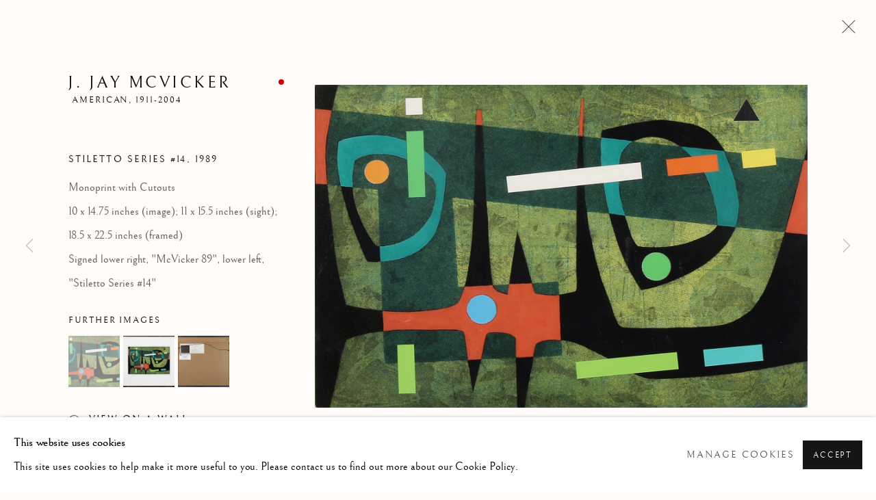

--- FILE ---
content_type: text/html; charset=utf-8
request_url: https://www.thematthewsgallery.com/artists/475-j.-jay-mcvicker/works/3792-j.-jay-mcvicker-stiletto-series-14-1989/
body_size: 9802
content:



                        
    <!DOCTYPE html>
    <!-- Site by Artlogic - https://artlogic.net -->
    <html lang="en">
        <head>
            <meta charset="utf-8">
            <title>J. Jay McVicker, Stiletto Series #14, 1989 | Matthews Gallery</title>
        <meta property="og:site_name" content="Matthews Gallery" />
        <meta property="og:title" content="J. Jay McVicker, Stiletto Series #14, 1989" />
        <meta property="og:description" content="J. Jay McVicker 1911-2004 Stiletto Series #14, 1989 Signed lower right, &quot;McVicker 89&quot;, lower left, &quot;Stiletto Series #14&quot; Monoprint with Cutouts 10 x 14.75 inches (image); 11 x 15.5 inches (sight); 18.5 x 22.5 inches (framed)" />
        <meta property="og:image" content="https://artlogic-res.cloudinary.com/w_1600,h_1600,c_limit,f_auto,fl_lossy,q_auto/artlogicstorage/matthewsgallery/images/view/2654606c24fe0e640f9d53473745c46fj/matthewsgallery-j.-jay-mcvicker-stiletto-series-14-1989.jpg" />
        <meta property="og:image:width" content="1600" />
        <meta property="og:image:height" content="1600" />
        <meta property="twitter:card" content="summary_large_image">
        <meta property="twitter:url" content="https://www.thematthewsgallery.com/artists/475-j.-jay-mcvicker/works/3792-j.-jay-mcvicker-stiletto-series-14-1989/">
        <meta property="twitter:title" content="J. Jay McVicker, Stiletto Series #14, 1989">
        <meta property="twitter:description" content="J. Jay McVicker 1911-2004 Stiletto Series #14, 1989 Signed lower right, &quot;McVicker 89&quot;, lower left, &quot;Stiletto Series #14&quot; Monoprint with Cutouts 10 x 14.75 inches (image); 11 x 15.5 inches (sight); 18.5 x 22.5 inches (framed)">
        <meta property="twitter:text:description" content="J. Jay McVicker 1911-2004 Stiletto Series #14, 1989 Signed lower right, &quot;McVicker 89&quot;, lower left, &quot;Stiletto Series #14&quot; Monoprint with Cutouts 10 x 14.75 inches (image); 11 x 15.5 inches (sight); 18.5 x 22.5 inches (framed)">
        <meta property="twitter:image" content="https://artlogic-res.cloudinary.com/w_1600,h_1600,c_limit,f_auto,fl_lossy,q_auto/artlogicstorage/matthewsgallery/images/view/2654606c24fe0e640f9d53473745c46fj/matthewsgallery-j.-jay-mcvicker-stiletto-series-14-1989.jpg">
        <link rel="canonical" href="https://www.thematthewsgallery.com/artworks/3792-j.-jay-mcvicker-stiletto-series-14-1989/" />
        <meta name="google" content="notranslate" />
            <meta name="description" content="J. Jay McVicker 1911-2004 Stiletto Series #14, 1989 Signed lower right, &quot;McVicker 89&quot;, lower left, &quot;Stiletto Series #14&quot; Monoprint with Cutouts 10 x 14.75 inches (image); 11 x 15.5 inches (sight); 18.5 x 22.5 inches (framed)" />
            <meta name="publication_date" content="2018-04-27 13:50:01" />
            <meta name="generator" content="Artlogic CMS - https://artlogic.net" />
            
            <meta name="accessibility_version" content="1.1"/>
            
            
                <meta name="viewport" content="width=device-width, minimum-scale=0.5, initial-scale=1.0" />

            

<link rel="icon" href="/usr/images/preferences/faviconmg.ico" type="image/x-icon" />
<link rel="shortcut icon" href="/usr/images/preferences/faviconmg.ico" type="image/x-icon" />

<meta name="application-name" content="Matthews Gallery"/>
<meta name="msapplication-TileColor" content="#ffffff"/>
            
            
            
                <link rel="stylesheet" media="print" href="/lib/g/2.0/styles/print.css">
                <link rel="stylesheet" media="print" href="/styles/print.css">

            <script>
            (window.Promise && window.Array.prototype.find) || document.write('<script src="/lib/js/polyfill/polyfill_es6.min.js"><\/script>');
            </script>


            
		<link data-context="helper" rel="stylesheet" type="text/css" href="/lib/webfonts/font-awesome/font-awesome-4.6.3/css/font-awesome.min.css?c=27042050002205&g=b013d1eb070081b1436e0c65fe60da62"/>
		<link data-context="helper" rel="stylesheet" type="text/css" href="/lib/archimedes/styles/archimedes-frontend-core.css?c=27042050002205&g=b013d1eb070081b1436e0c65fe60da62"/>
		<link data-context="helper" rel="stylesheet" type="text/css" href="/lib/archimedes/styles/accessibility.css?c=27042050002205&g=b013d1eb070081b1436e0c65fe60da62"/>
		<link data-context="helper" rel="stylesheet" type="text/css" href="/lib/jquery/1.12.4/plugins/jquery.archimedes-frontend-core-plugins-0.1.css?c=27042050002205&g=b013d1eb070081b1436e0c65fe60da62"/>
		<link data-context="helper" rel="stylesheet" type="text/css" href="/lib/jquery/1.12.4/plugins/fancybox-2.1.3/jquery.fancybox.css?c=27042050002205&g=b013d1eb070081b1436e0c65fe60da62"/>
		<link data-context="helper" rel="stylesheet" type="text/css" href="/lib/jquery/1.12.4/plugins/fancybox-2.1.3/jquery.fancybox.artlogic.css?c=27042050002205&g=b013d1eb070081b1436e0c65fe60da62"/>
		<link data-context="helper" rel="stylesheet" type="text/css" href="/lib/jquery/1.12.4/plugins/slick-1.8.1/slick.css?c=27042050002205&g=b013d1eb070081b1436e0c65fe60da62"/>
		<link data-context="helper" rel="stylesheet" type="text/css" href="/lib/jquery/plugins/roomview/1.0/jquery.roomview.1.0.css?c=27042050002205&g=b013d1eb070081b1436e0c65fe60da62"/>
		<link data-context="helper" rel="stylesheet" type="text/css" href="/lib/jquery/plugins/pageload/1.1/jquery.pageload.1.1.css?c=27042050002205&g=b013d1eb070081b1436e0c65fe60da62"/>
		<link data-context="helper" rel="stylesheet" type="text/css" href="/core/dynamic_base.css?c=27042050002205&g=b013d1eb070081b1436e0c65fe60da62"/>
		<link data-context="helper" rel="stylesheet" type="text/css" href="/core/dynamic_main.css?c=27042050002205&g=b013d1eb070081b1436e0c65fe60da62"/>
		<link data-context="helper" rel="stylesheet" type="text/css" href="/core/user_custom.css?c=27042050002205&g=b013d1eb070081b1436e0c65fe60da62"/>
		<link data-context="helper" rel="stylesheet" type="text/css" href="/core/dynamic_responsive.css?c=27042050002205&g=b013d1eb070081b1436e0c65fe60da62"/>
		<link data-context="helper" rel="stylesheet" type="text/css" href="/lib/webfonts/artlogic-site-icons/artlogic-site-icons-1.0/artlogic-site-icons.css?c=27042050002205&g=b013d1eb070081b1436e0c65fe60da62"/>
		<link data-context="helper" rel="stylesheet" type="text/css" href="/lib/jquery/plugins/plyr/3.5.10/plyr.css?c=27042050002205&g=b013d1eb070081b1436e0c65fe60da62"/>
		<link data-context="helper" rel="stylesheet" type="text/css" href="/lib/styles/fouc_prevention.css?c=27042050002205&g=b013d1eb070081b1436e0c65fe60da62"/>
<!-- add crtical css to improve performance -->
		<script data-context="helper"  src="/lib/jquery/1.12.4/jquery-1.12.4.min.js?c=27042050002205&g=b013d1eb070081b1436e0c65fe60da62"></script>
		<script data-context="helper" defer src="/lib/g/2.0/scripts/webpack_import_helpers.js?c=27042050002205&g=b013d1eb070081b1436e0c65fe60da62"></script>
		<script data-context="helper" defer src="/lib/jquery/1.12.4/plugins/jquery.browser.min.js?c=27042050002205&g=b013d1eb070081b1436e0c65fe60da62"></script>
		<script data-context="helper" defer src="/lib/jquery/1.12.4/plugins/jquery.easing.min.js?c=27042050002205&g=b013d1eb070081b1436e0c65fe60da62"></script>
		<script data-context="helper" defer src="/lib/jquery/1.12.4/plugins/jquery.archimedes-frontend-core-plugins-0.1.js?c=27042050002205&g=b013d1eb070081b1436e0c65fe60da62"></script>
		<script data-context="helper" defer src="/lib/jquery/1.12.4/plugins/jquery.fitvids.js?c=27042050002205&g=b013d1eb070081b1436e0c65fe60da62"></script>
		<script data-context="helper" defer src="/core/dynamic.js?c=27042050002205&g=b013d1eb070081b1436e0c65fe60da62"></script>
		<script data-context="helper" defer src="/lib/archimedes/scripts/archimedes-frontend-core.js?c=27042050002205&g=b013d1eb070081b1436e0c65fe60da62"></script>
		<script data-context="helper" defer src="/lib/archimedes/scripts/archimedes-frontend-modules.js?c=27042050002205&g=b013d1eb070081b1436e0c65fe60da62"></script>
		<script data-context="helper" type="module"  traceurOptions="--async-functions" src="/lib/g/2.0/scripts/galleries_js_loader__mjs.js?c=27042050002205&g=b013d1eb070081b1436e0c65fe60da62"></script>
		<script data-context="helper" defer src="/lib/g/2.0/scripts/feature_panels.js?c=27042050002205&g=b013d1eb070081b1436e0c65fe60da62"></script>
		<script data-context="helper" defer src="/lib/g/themes/drayton/2.0/scripts/script.js?c=27042050002205&g=b013d1eb070081b1436e0c65fe60da62"></script>
		<script data-context="helper" defer src="/lib/archimedes/scripts/json2.js?c=27042050002205&g=b013d1eb070081b1436e0c65fe60da62"></script>
		<script data-context="helper" defer src="/lib/archimedes/scripts/shop.js?c=27042050002205&g=b013d1eb070081b1436e0c65fe60da62"></script>
		<script data-context="helper" defer src="/lib/archimedes/scripts/recaptcha.js?c=27042050002205&g=b013d1eb070081b1436e0c65fe60da62"></script>
            
            

            
                


    <script>
        function get_cookie_preference(category) {
            result = false;
            try {
                var cookie_preferences = localStorage.getItem('cookie_preferences') || "";
                if (cookie_preferences) {
                    cookie_preferences = JSON.parse(cookie_preferences);
                    if (cookie_preferences.date) {
                        var expires_on = new Date(cookie_preferences.date);
                        expires_on.setDate(expires_on.getDate() + 365);
                        console.log('cookie preferences expire on', expires_on.toISOString());
                        var valid = expires_on > new Date();
                        if (valid && cookie_preferences.hasOwnProperty(category) && cookie_preferences[category]) {
                            result = true;
                        }
                    }
                }
            }
            catch(e) {
                console.warn('get_cookie_preference() failed');
                return result;
            }
            return result;
        }

        window.google_analytics_init = function(page){
            var collectConsent = true;
            var useConsentMode = false;
            var analyticsProperties = ['UA-115038512-1', 'UA-157276145-5'];
            var analyticsCookieType = 'statistics';
            var disableGa = false;
            var sendToArtlogic = true;
            var artlogicProperties = {
                'UA': 'UA-157296318-1',
                'GA': 'G-GLQ6WNJKR5',
            };

            analyticsProperties = analyticsProperties.concat(Object.values(artlogicProperties));

            var uaAnalyticsProperties = analyticsProperties.filter((p) => p.startsWith('UA-'));
            var ga4AnalyticsProperties = analyticsProperties.filter((p) => p.startsWith('G-')).concat(analyticsProperties.filter((p) => p.startsWith('AW-')));

            if (collectConsent) {
                disableGa = !get_cookie_preference(analyticsCookieType);

                for (var i=0; i < analyticsProperties.length; i++){
                    var key = 'ga-disable-' + analyticsProperties[i];

                    window[key] = disableGa;
                }

                if (disableGa) {
                    if (document.cookie.length) {
                        var cookieList = document.cookie.split(/; */);

                        for (var i=0; i < cookieList.length; i++) {
                            var splitCookie = cookieList[i].split('='); //this.split('=');

                            if (splitCookie[0].indexOf('_ga') == 0 || splitCookie[0].indexOf('_gid') == 0 || splitCookie[0].indexOf('__utm') == 0) {
                                //h.deleteCookie(splitCookie[0]);
                                var domain = location.hostname;
                                var cookie_name = splitCookie[0];
                                document.cookie =
                                    cookie_name + "=" + ";path=/;domain="+domain+";expires=Thu, 01 Jan 1970 00:00:01 GMT";
                                // now delete the version without a subdomain
                                domain = domain.split('.');
                                domain.shift();
                                domain = domain.join('.');
                                document.cookie =
                                    cookie_name + "=" + ";path=/;domain="+domain+";expires=Thu, 01 Jan 1970 00:00:01 GMT";
                            }
                        }
                    }
                }
            }

            if (uaAnalyticsProperties.length) {
                (function(i,s,o,g,r,a,m){i['GoogleAnalyticsObject']=r;i[r]=i[r]||function(){
                (i[r].q=i[r].q||[]).push(arguments)},i[r].l=1*new Date();a=s.createElement(o),
                m=s.getElementsByTagName(o)[0];a.async=1;a.src=g;m.parentNode.insertBefore(a,m)
                })(window,document,'script','//www.google-analytics.com/analytics.js','ga');


                if (!disableGa) {
                    var anonymizeIps = false;

                    for (var i=0; i < uaAnalyticsProperties.length; i++) {
                        var propertyKey = '';

                        if (i > 0) {
                            propertyKey = 'tracker' + String(i + 1);
                        }

                        var createArgs = [
                            'create',
                            uaAnalyticsProperties[i],
                            'auto',
                        ];

                        if (propertyKey) {
                            createArgs.push({'name': propertyKey});
                        }

                        ga.apply(null, createArgs);

                        if (anonymizeIps) {
                            ga('set', 'anonymizeIp', true);
                        }

                        var pageViewArgs = [
                            propertyKey ? propertyKey + '.send' : 'send',
                            'pageview'
                        ]

                        if (page) {
                            pageViewArgs.push(page)
                        }

                        ga.apply(null, pageViewArgs);
                    }

                    if (sendToArtlogic) {
                        ga('create', 'UA-157296318-1', 'auto', {'name': 'artlogic_tracker'});

                        if (anonymizeIps) {
                            ga('set', 'anonymizeIp', true);
                        }

                        var pageViewArgs = [
                            'artlogic_tracker.send',
                            'pageview'
                        ]

                        if (page) {
                            pageViewArgs.push(page)
                        }

                        ga.apply(null, pageViewArgs);
                    }
                }
            }

            if (ga4AnalyticsProperties.length) {
                if (!disableGa || useConsentMode) {
                    (function(d, script) {
                        script = d.createElement('script');
                        script.type = 'text/javascript';
                        script.async = true;
                        script.src = 'https://www.googletagmanager.com/gtag/js?id=' + ga4AnalyticsProperties[0];
                        d.getElementsByTagName('head')[0].appendChild(script);
                    }(document));

                    window.dataLayer = window.dataLayer || [];
                    window.gtag = function (){dataLayer.push(arguments);}
                    window.gtag('js', new Date());

                    if (useConsentMode) {
                        gtag('consent', 'default', {
                            'ad_storage': 'denied',
                            'analytics_storage': 'denied',
                            'functionality_storage': 'denied',
                            'personalization_storage': 'denied',
                            'security': 'denied',
                        });

                        if (disableGa) {
                            // If this has previously been granted, it will need set back to denied (ie on cookie change)
                            gtag('consent', 'update', {
                                'analytics_storage': 'denied',
                            });
                        } else {
                            gtag('consent', 'update', {
                                'analytics_storage': 'granted',
                            });
                        }
                    }

                    for (var i=0; i < ga4AnalyticsProperties.length; i++) {
                        window.gtag('config', ga4AnalyticsProperties[i]);
                    }

                }
            }
        }

        var waitForPageLoad = true;

        if (waitForPageLoad) {
            window.addEventListener('load', function() {
                window.google_analytics_init();
                window.archimedes.archimedes_core.analytics.init();
            });
        } else {
            window.google_analytics_init();
        }
    </script>

            
            
            
            <noscript> 
                <style>
                    body {
                        opacity: 1 !important;
                    }
                </style>
            </noscript>
        </head>
        
        
        
        <body class="section-artists page-artists site-responsive responsive-top-size-1023 responsive-nav-slide-nav responsive-nav-side-position-right responsive-layout-forced-lists responsive-layout-forced-image-lists responsive-layout-forced-tile-lists analytics-track-all-links site-lib-version-2-0 scroll_sub_nav_enabled responsive_src_image_sizing hero_heading_title_position_overlay page-param-475-j-jay-mcvicker page-param-id-475 page-param-works page-param-3792-j-jay-mcvicker-stiletto-series-14-1989 page-param-id-3792 page-param-type-artist_id page-param-type-subsection page-param-type-object_id layout-hero-mode-fullbleed  layout-hero-header layout-hero-header-record-data layout-fixed-header nopopups site-type-template pageload-ajax-navigation-active layout-animation-enabled layout-lazyload-enabled prevent_user_image_save" data-viewport-width="1024" data-site-name="matthewsgallery" data-connected-db-name="matthewsgallery" data-pathname="/artists/475-j.-jay-mcvicker/works/3792-j.-jay-mcvicker-stiletto-series-14-1989/"
    style="opacity: 0;"

>
            <script>document.getElementsByTagName('body')[0].className+=' browser-js-enabled';</script>
            


            
            






        <div id="responsive_slide_nav_content_wrapper">

    <div id="container">

        
    


    <div class="header-fixed-wrapper">
    <header id="header" class="clearwithin header_fixed  ">
        <div class="inner clearwithin">

                <div id="logo_print" class="printonly"><a href="/"><img src="https://artlogic-res.cloudinary.com/c_limit,f_auto,fl_lossy,q_auto/ws-matthewsgallery/usr/images/preferences/sociallogomglg.jpg" alt="Matthews Gallery company logo"/></a></div>



<div id="logo" class=" user-custom-logo-image"><a href="/">Matthews Gallery</a></div>


            
                <div id="skiplink-container">
                    <div>
                        <a href="#main_content" class="skiplink">Skip to main content</a>
                    </div>
                </div>
            
        
            <div class="header-ui-wrapper">

                    <div id="responsive_slide_nav_wrapper" class="mobile_menu_align_center" data-nav-items-animation-delay>
                        <div id="responsive_slide_nav_wrapper_inner" data-responsive-top-size=1023>
                        
                            <nav id="top_nav" aria-label="Main site" class="navigation noprint clearwithin">
                                
<div id="top_nav_reveal" class="hidden"><ul><li><a href="#" role="button" aria-label="Close">Menu</a></li></ul></div>

        <ul class="topnav">
		<li class="topnav-filepath- topnav-label-home topnav-id-1"><a href="/" aria-label="Link to Matthews Gallery Home page">Home</a></li>
		<li class="topnav-filepath-artists topnav-label-artists topnav-id-11 active"><a href="/artists/" aria-label="Link to Matthews Gallery Artists page (current nav item)">Artists</a></li>
		<li class="topnav-filepath-artworks topnav-label-artworks topnav-id-12"><a href="/artworks/" aria-label="Link to Matthews Gallery Artworks page">Artworks</a></li>
		<li class="topnav-filepath-art-advisory topnav-label-art-advisory topnav-id-23"><a href="/art-advisory/" aria-label="Link to Matthews Gallery Art Advisory page">Art Advisory</a></li>
		<li class="topnav-filepath-lawrence-auctions topnav-label-lawrence-auctions topnav-id-29"><a href="https://www.lawrenceauctions.com/" aria-label="Link to Matthews Gallery Lawrence Auctions page">Lawrence Auctions</a></li>
		<li class="topnav-filepath-blog topnav-label-blog topnav-id-21"><a href="/blog/" aria-label="Link to Matthews Gallery Blog page">Blog</a></li>
		<li class="topnav-filepath-contact topnav-label-contact topnav-id-20 last"><a href="/contact/" aria-label="Link to Matthews Gallery Contact page">Contact</a></li>
	</ul>


                                
                                



                                
                                    <div id="topnav_search" class="header_quick_search noprint">
                                        <form method="get" action="/search/" id="topnav_search_form">
                                            <input id="topnav_search_field" type="text" class="header_quicksearch_field inputField" aria-label="Search" data-default-value="Search" value="" name="search" />
                                                <a href="javascript:void(0)" id="topnav_search_btn" class="header_quicksearch_btn link" aria-label="Submit search" role="button"><i class="quicksearch-icon"></i></a>
                                            <input type="submit" class="nojsSubmit" aria-label="Submit search" value="Go" style="display: none;" />
                                        </form>
                                    </div>
                            </nav>
                        
                        </div>
                    </div>
                

                <div class="header-icons-wrapper  active cart-icon-active">
                    
                    
                        <div id="header_quick_search" class="header_quick_search noprint header_quick_search_reveal">
                            <form method="get" action="/search/" id="header_quicksearch_form">
                                <input id="header_quicksearch_field" type="text" class="header_quicksearch_field inputField" aria-label="Submit" data-default-value="Search" value="" name="search" placeholder="Search" />
                                <a href="javascript:void(0)" id="header_quicksearch_btn" class="header_quicksearch_btn link" aria-label="Submit search"><i class="quicksearch-icon"></i></a>
                                <input type="submit" class="nojsSubmit" value="Go" aria-label="Submit search" style="display: none;" />
                            </form>
                        </div>

                        



<!--excludeindexstart-->
<div id="store_cart_widget" class="">
    <div class="store_cart_widget_inner">
        <div id="scw_heading"><a href="/store/basket/" class="scw_checkout_link">Cart</a></div>
        <div id="scw_items">
            <a href="/store/basket/" aria-label="Your store basket is empty" data-currency="&#36;">
                <span class="scw_total_items"><span class="scw_total_count">0</span><span class="scw_total_items_text"> items</span></span>
               

                    <span class="scw_total_price">
                        <span class="scw_total_price_currency widget_currency">&#36;</span>
                        <span class="scw_total_price_amount widget_total_price" 
                                data-cart_include_vat_in_price="False" 
                                data-total_price_without_vat_in_base_currency="0" 
                                data-total_price_with_vat_in_base_currency="0"
                                data-conversion_rate='{"USD": {"conversion_rate": 1, "name": "&#36;", "stripe_code": "usd"}}'
                                data-count="0">
                        </span>
                    </span>
      
                
            </a>
        </div>
        <div id="scw_checkout">
            <div class="scw_checkout_button"><a href="/store/basket/" class="scw_checkout_link">Checkout</a></div>
        </div>
            <div id="scw_popup" class="hidden scw_popup_always_show">
                <div id="scw_popup_inner">
                    <h3>Item added to cart</h3>
                    <div id="scw_popup_buttons_container">
                        <div class="button"><a href="/store/basket/">View cart & checkout</a></div>
                        <div id="scw_popup_close" class="link"><a href="#">Continue shopping</a></div>
                    </div>
                    <div class="clear"></div>
                </div>
            </div>
        
    </div>
</div>
<!--excludeindexend-->

                    
     
                        <div id="slide_nav_reveal" tabindex="0" role="button">Menu</div>
                </div>
                
                

                



                

                
            </div>
        </div>
        



    </header>
    </div>



        
            



    
    
    <div id="hero_header" data-image-src="https://artlogic-res.cloudinary.com/w_2000,h_2000,c_limit,f_auto,fl_lossy,q_auto/ws-matthewsgallery/usr/images/artists/hero_image/items/c3/c37425b9f6794f49af85178e03d001ec/mcvicker_stilettoseries-14_1.jpg?focal=50,42" data-color="#222" style="background-color:#222;background-position-x: 50%; background-position-y: 42%;" role="complementary" class="disable-parallax hero-mode-fullbleed">
        <div class="inner " >
            
                <div id="hero_heading">
                        <div class="title"><a href="/artists/">J. Jay McVicker</a></div>
                            <div class="subtitle"><span class="artist_nationality">American, </span>1911-2004</div>
                    
                </div>
        </div>
        
            <div id="slideshow" class="fullscreen_slideshow fullscreen_slideshow_parallax no-slideshow-images  "  style="background-color:#222" >
                <ul class="">
                        
                            <li class=" fullscreen-slide-brightness-detected fullscreen-slide-image-dark">

                                
        <style>
            .cycle-slide-active #hero-slide-0 {background-image:url('https://artlogic-res.cloudinary.com/w_2000,h_2000,c_limit,f_auto,fl_lossy,q_auto/ws-matthewsgallery/usr/images/artists/hero_image/items/c3/c37425b9f6794f49af85178e03d001ec/mcvicker_stilettoseries-14_1.jpg?focal=50,42');background-position-x: 50%; background-position-y: 42%;   background-position-x: 50%; background-position-y: 42%;}
            @media screen and (max-width: 459px) {
                
            }
        </style>
    

                                <span id=hero-slide-0 class="image"></span>
                                <span class="content">
                                    <span class="inner">
                                    </span>
                                </span>
                            </li>
                </ul>
            </div>

        
        <style>
            #hero_image_responsive {background-image:url('https://artlogic-res.cloudinary.com/w_2000,h_2000,c_limit,f_auto,fl_lossy,q_auto/ws-matthewsgallery/usr/images/artists/hero_image/items/c3/c37425b9f6794f49af85178e03d001ec/mcvicker_stilettoseries-14_1.jpg?focal=50,42');background-position-x: 50%; background-position-y: 42%;  background-color: #222; background-position-x: 50%; background-position-y: 42%;}
            @media screen and (max-width: 459px) {
                
            }
        </style>
    

        <div id="hero_image_responsive" class="no-slideshow-images ">
        </div>

        
    </div>


        <div id="main_content" role="main" class="clearwithin">
            <!--contentstart-->
            







    


<div class="subsection-artist-detail-page subsection-wrapper-works-object record-content-short-bio record-content-full-bio record-content-group-images-override "
     data-search-record-type="artists" data-search-record-id="475">

    <div class="artist-header heading_wrapper main_heading_hidden heading_wrapper_alternative clearwithin">

            
            <div class="h1_wrapper hidden">
                

                <h1 class="has_subnav" data-onclick-url="/artists/475/">
                    J. Jay McVicker
                            <span class="artist_years"><span class="nationality">American, </span> 1911-2004</span>
                </h1>
            </div>

            






    <div id="sub_nav" class="navigation  noprint clearwithin" role="navigation" aria-label="Artist sections">
        
        <ul>
            
            
                
                    
                    <li id="sub-item-overview" class="first">
                                
                                <a href="/artists/475-j.-jay-mcvicker/overview/"  data-subsection-type="overview" aria-label="Link to J. Jay McVicker Overview">Overview</a>
                    </li>
                    
                    
                    <li id="sub-item-works" class="active">
                                
                                <a href="/artists/475-j.-jay-mcvicker/works/"  data-subsection-type="works" aria-label="Link to J. Jay McVicker Works (current nav item)">Works</a>
                    </li>
                    
                    
                    <li id="sub-item-biography" class="">
                                
                                <a href="/artists/475-j.-jay-mcvicker/biography/"  data-subsection-type="biography" aria-label="Link to J. Jay McVicker Biography">Biography</a>
                    </li>
                    
                    
                    <li id="sub-item-blog" class="">
                                
                                <a href="/artists/475-j.-jay-mcvicker/blog/"  data-subsection-type="blog" aria-label="Link to J. Jay McVicker Blog">Blog</a>
                    </li>
                    
            
        </ul>
    </div>
    <div class="sub_nav_clear clear"></div>

            


    </div>


    <div id="content" class="clearwithin">



                        



<div class="subsection-works ">
    

        
            










<div class="artwork_detail_wrapper site-popup-enabled-content"
     data-pageload-popup-fallback-close-path="/artists/475-j.-jay-mcvicker/works/">

    <div id="image_gallery" 
         class="clearwithin record-layout-descriptive artwork unavailable image_gallery_has_caption" 
         
         data-search-record-type="artworks" data-search-record-id="3792"
    >

            <div class="draginner">
            <div id="image_container_wrapper">
        
        <div id="image_container"
             class=" image_gallery_multiple "
             data-record-type="artwork">


                    
                        

                            
                            <div class="item">
                                <span class="image" data-width="3000" data-height="1970">
                                        <a href="https://artlogic-res.cloudinary.com/w_2400,h_2400,c_limit,f_auto,fl_lossy,q_auto/artlogicstorage/matthewsgallery/images/view/2654606c24fe0e640f9d53473745c46fj/matthewsgallery-j.-jay-mcvicker-stiletto-series-14-1989.jpg"
                                           class="  image_popup image_popup_zoom"
                                           data-fancybox-group="group1"
                                           data-fancybox-title="" data-popup_zoom_image="https://artlogic-res.cloudinary.com/w_2000,h_2000,c_limit,f_auto,fl_lossy,q_auto/artlogicstorage/matthewsgallery/images/view/2654606c24fe0e640f9d53473745c46fj/matthewsgallery-j.-jay-mcvicker-stiletto-series-14-1989.jpg">
                                            <span class="screen-reader-only">Open a larger version of the following image in a popup:</span>

                                    <img src="[data-uri]"

                                         data-src="https://artlogic-res.cloudinary.com/w_1600,h_1600,c_limit,f_auto,fl_lossy,q_auto/artlogicstorage/matthewsgallery/images/view/2654606c24fe0e640f9d53473745c46fj/matthewsgallery-j.-jay-mcvicker-stiletto-series-14-1989.jpg"

                                         alt="J. Jay McVicker, Stiletto Series #14, 1989"

                                         class="roomview-image-original"
                                         />

                                    <img src="https://artlogic-res.cloudinary.com/w_1000,h_1000,c_limit,f_auto,fl_lossy,q_auto/artlogicstorage/matthewsgallery/images/view/89368476791a7bd549eb38fad6fc6292.jpg"

                                         class="roomview-image  roomview-image-override"
                                         data-roomview-id="artwork-3792-main_image"

                                         data-roomview-artwork-cm-width="47.00"

                                        data-roomview-id="artwork-3792-main_image" data-roomview-artwork-cm-width="47.00" data-roomview-custom-config='{"wall_type": "white", "floor_type": "wood", "furniture_type": "bench"}'/>
                                        </a>
                                    </span>

                            </span>
                            </div>
                        

                            
                            <div class="item">
                                <span class="image" data-width="3000" data-height="1970">
                                        <a href="https://artlogic-res.cloudinary.com/w_2400,h_2400,c_limit,f_auto,fl_lossy,q_auto/artlogicstorage/matthewsgallery/images/view/89368476791a7bd549eb38fad6fc6292j/matthewsgallery-j.-jay-mcvicker-stiletto-series-14-1989.jpg"
                                           class="  image_popup image_popup_zoom"
                                           data-fancybox-group="group1"
                                           data-fancybox-title="" data-popup_zoom_image="https://artlogic-res.cloudinary.com/w_2000,h_2000,c_limit,f_auto,fl_lossy,q_auto/artlogicstorage/matthewsgallery/images/view/89368476791a7bd549eb38fad6fc6292j/matthewsgallery-j.-jay-mcvicker-stiletto-series-14-1989.jpg">
                                            <span class="screen-reader-only">Open a larger version of the following image in a popup:</span>

                                    <img src="[data-uri]"

                                         data-src="https://artlogic-res.cloudinary.com/w_1600,h_1600,c_limit,f_auto,fl_lossy,q_auto/artlogicstorage/matthewsgallery/images/view/89368476791a7bd549eb38fad6fc6292j/matthewsgallery-j.-jay-mcvicker-stiletto-series-14-1989.jpg"

                                         alt="J. Jay McVicker, Stiletto Series #14, 1989"

                                         class=""
                                         />

                                        </a>
                                    </span>

                            </span>
                            </div>
                        

                            
                            <div class="item">
                                <span class="image" data-width="3000" data-height="1970">
                                        <a href="https://artlogic-res.cloudinary.com/w_2400,h_2400,c_limit,f_auto,fl_lossy,q_auto/artlogicstorage/matthewsgallery/images/view/8914b471b531b8f534d2db36056b3371j/matthewsgallery-j.-jay-mcvicker-stiletto-series-14-1989.jpg"
                                           class="  image_popup image_popup_zoom"
                                           data-fancybox-group="group1"
                                           data-fancybox-title="" data-popup_zoom_image="https://artlogic-res.cloudinary.com/w_2000,h_2000,c_limit,f_auto,fl_lossy,q_auto/artlogicstorage/matthewsgallery/images/view/8914b471b531b8f534d2db36056b3371j/matthewsgallery-j.-jay-mcvicker-stiletto-series-14-1989.jpg">
                                            <span class="screen-reader-only">Open a larger version of the following image in a popup:</span>

                                    <img src="[data-uri]"

                                         data-src="https://artlogic-res.cloudinary.com/w_1600,h_1600,c_limit,f_auto,fl_lossy,q_auto/artlogicstorage/matthewsgallery/images/view/8914b471b531b8f534d2db36056b3371j/matthewsgallery-j.-jay-mcvicker-stiletto-series-14-1989.jpg"

                                         alt="J. Jay McVicker, Stiletto Series #14, 1989"

                                         class=""
                                         />

                                        </a>
                                    </span>

                            </span>
                            </div>


        </div>
            </div>

        <div id="content_module" class="clearwithin">

                <div class="artwork_details_wrapper clearwithin  ">



                    

                        <h1 class="artist">
                                <a href="/artists/475-j.-jay-mcvicker/">J. Jay McVicker</a>
                                <span id="artist_years"><span class="nationality">American, </span>1911-2004</span>
                        </h1>


                            <div class="subtitle">
                                <span class="title">Stiletto Series #14</span><span class="comma">, </span><span class="year">1989</span>
                            </div>


                                    <div class="detail_view_module detail_view_module_artwork_caption prose">
                                        <div class="medium">Monoprint with Cutouts</div><div class="dimensions">10 x 14.75 inches (image); 11 x 15.5 inches (sight); 18.5 x 22.5 inches (framed)</div><div class="signed_and_dated">Signed lower right, "McVicker 89", lower left, "Stiletto Series #14"</div>
                                    </div>














                        
                        <div id="secondary_image_thumbnails" class="secondary_images detail_view_module">
                            <h3>Further images</h3>
                            <ul>
                                
                                    <li class="">
                                        <a href="https://artlogic-res.cloudinary.com/w_2400,h_2400,c_limit,f_auto,fl_lossy,q_auto/artlogicstorage/matthewsgallery/images/view/2654606c24fe0e640f9d53473745c46fj/matthewsgallery-j.-jay-mcvicker-stiletto-series-14-1989.jpg" data-index="0">
                                            <span class="screen-reader-only">(View a larger image of thumbnail 1
                                                )</span>
                                            <img src="https://artlogic-res.cloudinary.com/w_150,h_150,c_fill,f_auto,fl_lossy,q_auto/artlogicstorage/matthewsgallery/images/view/2654606c24fe0e640f9d53473745c46fj/matthewsgallery-j.-jay-mcvicker-stiletto-series-14-1989.jpg"
                                                 alt="J. Jay McVicker, Nude Contemplating a River, 1949"/>
                                        </a>
                                    </li>
                                
                                    <li class="">
                                        <a href="https://artlogic-res.cloudinary.com/w_2400,h_2400,c_limit,f_auto,fl_lossy,q_auto/artlogicstorage/matthewsgallery/images/view/89368476791a7bd549eb38fad6fc6292j/matthewsgallery-j.-jay-mcvicker-stiletto-series-14-1989.jpg" data-index="1">
                                            <span class="screen-reader-only">(View a larger image of thumbnail 2
                                                )</span>
                                            <img src="https://artlogic-res.cloudinary.com/w_150,h_150,c_fill,f_auto,fl_lossy,q_auto/artlogicstorage/matthewsgallery/images/view/89368476791a7bd549eb38fad6fc6292j/matthewsgallery-j.-jay-mcvicker-stiletto-series-14-1989.jpg"
                                                 alt="J. Jay McVicker, Nude Contemplating a River, 1949"/>
                                        </a>
                                    </li>
                                
                                    <li class="">
                                        <a href="https://artlogic-res.cloudinary.com/w_2400,h_2400,c_limit,f_auto,fl_lossy,q_auto/artlogicstorage/matthewsgallery/images/view/8914b471b531b8f534d2db36056b3371j/matthewsgallery-j.-jay-mcvicker-stiletto-series-14-1989.jpg" data-index="2">
                                            <span class="screen-reader-only">(View a larger image of thumbnail 3
                                                )</span>
                                            <img src="https://artlogic-res.cloudinary.com/w_150,h_150,c_fill,f_auto,fl_lossy,q_auto/artlogicstorage/matthewsgallery/images/view/8914b471b531b8f534d2db36056b3371j/matthewsgallery-j.-jay-mcvicker-stiletto-series-14-1989.jpg"
                                                 alt="J. Jay McVicker, Nude Contemplating a River, 1949"/>
                                        </a>
                                    </li>

                            </ul>
                            <div class="clear"></div>
                        </div>



                    <!--excludeindexstart-->
                    <div class="clear"></div>
                    


                    <div class="visualisation-tools horizontal-view">



                            <div class="detail_view_module detail_view_module_roomview">

                                
            <div class="link">
                <div class="roomview-button-custom" data-roomview-id="artwork-3792-main_image">
                    <a href="#">
                        <span class="artlogic-social-icon-eye-thin"></span>View on a Wall
                    </a>
                </div>
            </div>
        


                            </div>

                    </div>
                    <!--excludeindexend-->




                        <div id="artwork_description" class="description">
                                

                        </div>
                </div>
        </div>

            
        <div class="page_stats pagination_controls" id="page_stats_0">
            <div class="ps_links">
                    <div class="ps_item pagination_controls_prev"><a href="/artists/475-j.-jay-mcvicker/works/3776-j.-jay-mcvicker-untitled-blue-red-yellow-composition-1995/"
                                                                     class="ps_link ps_previous focustrap-ignore">Previous</a>
                    </div>
                <div class="ps_item sep">|</div>
                    <div class="ps_item pagination_controls_next"><a href="/artists/475-j.-jay-mcvicker/works/3918-j.-jay-mcvicker-egyptian-series-21-1987/"
                                                                     class="ps_link ps_next focustrap-ignore">Next</a>
                    </div>
            </div>
            <div class="ps_pages">
                <div class="ps_pages_indented">
                    <div class="ps_page_number">14&nbsp;</div>
                    <div class="left">of
                        &nbsp;44</div>
                </div>
            </div>
            <div class="clear"></div>
        </div>



        
    

            </div>
            <div class="draginner_loader loader_basic"></div>
</div>




</div>



    


    </div>

    


</div>



            <!--contentend-->
        </div>

        


            
                

























<div id="footer" role="contentinfo" class=" advanced_footer">
    <div class="inner">
                <div class="advanced_footer_item clearwithin">
                    
        <div id="contact_info">
                <p><strong>Since 2002 Matthews Gallery and Art Advisory</strong> has been exhibiting American and European art from the 19th, 20th and 21st centuries. We offer a compelling and diverse selection of artwork in the traditional, modernist and contemporary traditions. Our art advisory services assist individuals, companies and estates in the sales and acquisition of fine art. Contact us to learn more.</p>
        </div>

                </div>
            
            <div class="advanced_footer_item advanced_footer_item_1">
                <p><strong>Locations</strong></p>
<p>Santa Fe + Dallas</p>
            </div>
            <div class="advanced_footer_item advanced_footer_item_2">
                <p><strong>T</strong>: <a href="tel:+1-505-992-2882">+1-505-992-2882<a href="http://voice.google.com/calls?a=nc,%2B15059922882" class="gv-tel-link" title="Call +1 505-992-2882 via Google Voice" target="_blank"></a></a><a href="http://voice.google.com/calls?a=nc,%2B15059922882" class="gv-tel-link" title="Call +1 505-992-2882 via Google Voice" target="_blank"></a></p>
<p><strong>E</strong>: <a href="mailto:info@thematthewsgallery.com">info @ thematthewsgallery.com</a></p>
            </div>

            
    
        <div id="social_links" class="clearwithin">
            <div id="email" class="social_links_item"><a href="/contact/form/" class="link-no-ajax"><span class="social_media_icon email"></span>Send an email</a></div><div id="facebook" class="social_links_item"><a href="https://www.facebook.com/MatthewsGallery/" class=""><span class="social_media_icon facebook"></span>Facebook<span class="screen-reader-only">, opens in a new tab.</span></a></div><div id="instagram" class="social_links_item"><a href="https://www.instagram.com/matthewsgallery/" class=""><span class="social_media_icon instagram"></span>Instagram<span class="screen-reader-only">, opens in a new tab.</span></a></div><div id="mailinglist" class="social_links_item"><a href="/mailing-list/" class=""><span class="social_media_icon mailinglist"></span>Join the mailing list</a></div>
        </div>

            <div class="clear"></div>
            
    <div class="copyright">
            
    <div class="small-links-container">
            <div class="cookie_notification_preferences"><a href="javascript:void(0)" role="button" class="link-no-ajax">Manage cookies</a></div>



    </div>

        <div id="copyright" class="noprint">
            <div class="copyright-text">
                    Copyright &copy; 2026 Matthews Gallery
            </div>
                
        
        <div id="artlogic" class="noprint"><a href="https://artlogic.net/" target="_blank" rel="noopener noreferrer">
                Site by Artlogic
        </a></div>

        </div>
        
    </div>

        <div class="clear"></div>
    </div>
</div>
        <div class="clear"></div>

            <div id="cookie_notification" role="region" aria-label="Cookie banner" data-mode="consent" data-cookie-notification-settings="">
    <div class="inner">
        <div id="cookie_notification_message" class="prose">
                <p><strong>This website uses cookies</strong><br>This site uses cookies to help make it more useful to you. Please contact us to find out more about our Cookie Policy.</p>
        </div>
        <div id="cookie_notification_preferences" class="link"><a href="javascript:;" role="button">Manage cookies</a></div>
        <div id="cookie_notification_accept" class="button"><a href="javascript:;" role="button">Accept</a></div>

    </div>
</div>
    <div id="manage_cookie_preferences_popup_container">
        <div id="manage_cookie_preferences_popup_overlay"></div>
        <div id="manage_cookie_preferences_popup_inner">
            <div id="manage_cookie_preferences_popup_box" role="dialog" aria-modal="true" aria-label="Cookie preferences">
                <div id="manage_cookie_preferences_close_popup_link" class="close">
                    <a href="javascript:;" role="button" aria-label="close">
                        <svg width="20px" height="20px" viewBox="0 0 488 488" version="1.1" xmlns="http://www.w3.org/2000/svg" xmlns:xlink="http://www.w3.org/1999/xlink" aria-hidden="true">
                            <g id="Page-1" stroke="none" stroke-width="1" fill="none" fill-rule="evenodd">
                                <g id="close" fill="#5D5D5D" fill-rule="nonzero">
                                    <polygon id="Path" points="488 468 468 488 244 264 20 488 0 468 224 244 0 20 20 0 244 224 468 0 488 20 264 244"></polygon>
                                </g>
                            </g>
                        </svg>
                    </a>
                </div>
                <h2>Cookie preferences</h2>
                    <p>Check the boxes for the cookie categories you allow our site to use</p>
                
                <div id="manage_cookie_preferences_form_wrapper">
                    <div class="form form_style_simplified">

                        <form id="cookie_preferences_form">
                            <fieldset>
                                <legend class="visually-hidden">Cookie options</legend>
                                <div>
                                    <label><input type="checkbox" name="essential" disabled checked value="1"> Strictly necessary</label>
                                    <div class="note">Required for the website to function and cannot be disabled.</div>
                                </div>
                                <div>
                                    <label><input type="checkbox" name="functionality"  value="1"> Preferences and functionality</label>
                                    <div class="note">Improve your experience on the website by storing choices you make about how it should function.</div>
                                </div>
                                <div>
                                    <label><input type="checkbox" name="statistics"  value="1"> Statistics</label>
                                    <div class="note">Allow us to collect anonymous usage data in order to improve the experience on our website.</div>
                                </div>
                                <div>
                                    <label><input type="checkbox" name="marketing"  value="1"> Marketing</label>
                                    <div class="note">Allow us to identify our visitors so that we can offer personalised, targeted marketing.</div>
                                </div>
                            </fieldset>
                            
                            <div class="button">
                                <a href="javascript:;" id="cookie_preferences_form_submit" role="button">Save preferences</a>
                            </div>
                        </form>

                    </div>
                </div>
            </div>
        </div>
    </div>

        






    </div>

        </div>




            
            
                





            
            
        <!-- sentry-verification-string -->
    <!--  -->
</body>
    </html>




--- FILE ---
content_type: text/css; charset=utf-8
request_url: https://www.thematthewsgallery.com/core/dynamic_base.css?c=27042050002205&g=b013d1eb070081b1436e0c65fe60da62
body_size: 213
content:



    
	/* Gallery core base.css */

	@import url(/lib/g/2.0/styles/base.css?c=27042050002205&g=b013d1eb070081b1436e0c65fe60da62);


	/* Theme base.css (gallery template websites) */

	@import url(/lib/g/themes/drayton/2.0/styles/base.css?c=27042050002205&g=b013d1eb070081b1436e0c65fe60da62);


/* Local site base.css */

    @import url(/styles/base.css?c=27042050002205&g=b013d1eb070081b1436e0c65fe60da62);

    @import url(/core/user_custom.css?c=27042050002205&g=b013d1eb070081b1436e0c65fe60da62);


--- FILE ---
content_type: text/css; charset=utf-8
request_url: https://www.thematthewsgallery.com/core/dynamic_main.css?c=27042050002205&g=b013d1eb070081b1436e0c65fe60da62
body_size: 216
content:



	/* Core layout styles */
	@import url(/lib/g/2.0/styles/layout.css?c=27042050002205&g=b013d1eb070081b1436e0c65fe60da62);
	
	

		/* Theme main.css (gallery template websites) */
		@import url(/lib/g/themes/drayton/2.0/styles/layout.css?c=27042050002205&g=b013d1eb070081b1436e0c65fe60da62);
	
	/* Theme preset */
		
	
	

/* Website main.css */
	@import url(/styles/main.css?c=27042050002205&g=b013d1eb070081b1436e0c65fe60da62);







--- FILE ---
content_type: text/css
request_url: https://www.thematthewsgallery.com/lib/jquery/1.3.2/plugins/star-rating/jquery.rating.css
body_size: 401
content:
/* jQuery.Rating Plugin CSS - http://www.fyneworks.com/jquery/star-rating/ */
div.rating-cancel,div.star-rating{float:left;width:17px;height:15px;text-indent:-999em;cursor:pointer;display:block;background:transparent;overflow:hidden;}
div.rating-cancel,div.rating-cancel a{background:url(delete.gif) no-repeat 0 -16px}
div.star-rating,div.star-rating a{background:url(star.gif) no-repeat 0 0px}
div.rating-cancel a,div.star-rating a{display:block;width:16px;height:100%;background-position:0 0px;border:0}
div.star-rating-on a{background-position:0 -16px!important}
div.star-rating-hover a{background-position:0 -32px}
/* Read Only CSS */
div.star-rating-readonly a{cursor:default !important}
/* Partial Star CSS */
div.star-rating{background:transparent!important;overflow:hidden!important}
/* END jQuery.Rating Plugin CSS */